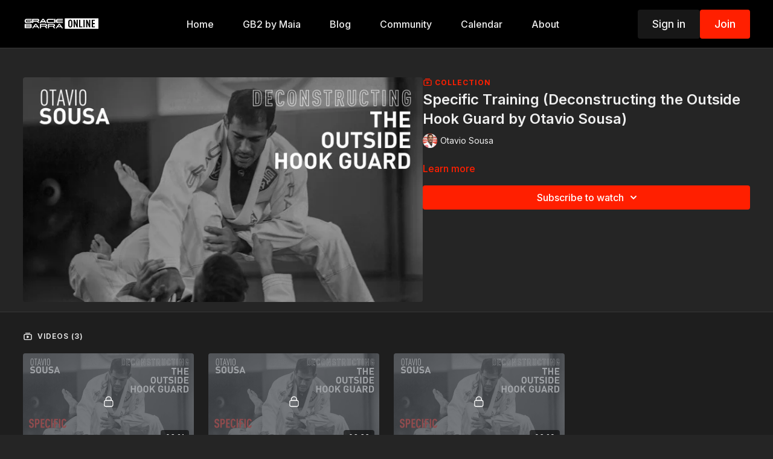

--- FILE ---
content_type: text/vnd.turbo-stream.html; charset=utf-8
request_url: https://online.graciebarra.com/programs/collection-ofsjt0y4xrw.turbo_stream?playlist_position=sidebar&preview=false
body_size: -259
content:
<turbo-stream action="update" target="program_show"><template>
  <turbo-frame id="program_player">
      <turbo-frame id="program_collection_homepage" src="/programs/collection-ofsjt0y4xrw/collection_homepage?playlist_position=sidebar&amp;preview=false">
</turbo-frame></turbo-frame></template></turbo-stream>

--- FILE ---
content_type: text/vnd.turbo-stream.html; charset=utf-8
request_url: https://online.graciebarra.com/programs/collection-ofsjt0y4xrw/collection_homepage?playlist_position=sidebar&preview=false
body_size: 23118
content:
<turbo-stream action="update" target="program_collection_homepage"><template><div class="hidden"
     data-controller="integrations"
     data-integrations-facebook-pixel-enabled-value="true"
     data-integrations-google-tag-manager-enabled-value="false"
     data-integrations-google-analytics-enabled-value="true"
>
  <span class="hidden"
        data-integrations-target="gTag"
        data-event="ViewContent"
        data-payload-attributes='["content_name"]'
        data-payload-values='[&quot;Specific Training (Deconstructing the Outside Hook Guard by Otavio Sousa)&quot;]'
  ></span>
  <span class="hidden"
        data-integrations-target="fbPx"
        data-event="ViewContent"
        data-payload-attributes='["content_name"]'
        data-payload-values='[&quot;Specific Training (Deconstructing the Outside Hook Guard by Otavio Sousa)&quot;]'
  ></span>
</div>

<div class="collection pt-0 lg:pt-4">
    <div
      class='container hotwired'
      id="collection_cover"
      data-controller="program program-details-modal"
      data-program-id="2103899"
    >
      
<ds-modal no-background="" size="small" with-close-icon id="more-details-modal" data-action="close->program-details-modal#closeDetailModal">
  <div class="bg-ds-default">
    <div class="p-6 pb-0 max-h-[calc(100vh-190px)] overflow-y-auto">
      <p class="text-ds-default text-ds-large-bold mb-4">Specific Training (Deconstructing the Outside Hook Guard by Otavio Sousa)</p>
      <p class="text-ds-small-semi-bold-uppercase text-ds-muted mb-4">About</p>
      <div class="content-description text-ds-base-regular text-ds-default mb-6" data-program-details-modal-target="modalContent"></div>
      <div class="p-4 bg-ds-overlay flex flex-col gap-2 rounded overflow-x-auto">
        <div class="flex w-full gap-2">
          <div class="text-ds-small-medium text-ds-default w-[100px]">Released</div>
          <div class="text-ds-small-regular text-ds-default">February 2023</div>
        </div>
          <div class="flex w-full gap-2">
              <div class="text-ds-small-medium text-ds-default w-[100px] shrink-0">Categories</div>
            <div class="flex flex-col w-full">
                <div class="flex">
                  <a
                    class="shrink-0 text-primary text-ds-small-medium inline-block mr-1"
                    target="_blank"
                    href="/categories/specific-training"
                    data-turbo-frame="_top"
                  >
                    Specific Training (narration by Braulio Estima)
                  </a>
                  <span class="shrink-0 inline-block text-ds-small-regular text-ds-muted">
                    (30 videos)
                  </span>
                </div>
            </div>
          </div>
      </div>
    </div>
    <div class="text-right p-6 pt-2">
      <ds-button variant="primary" onclick="document.getElementById('more-details-modal').close()">Close</ds-button>
    </div>
  </div>
</ds-modal>

<div class="flex flex-col lg:flex-row gap-x-12 mb-6 lg:mb-0">
    <div class="h-full w-full lg:w-[55%] relative">
        <img
          src="https://alpha.uscreencdn.com/images/programs/2103899/horizontal/Cover.1677098808.jpg?auto=webp&width=700"
          srcset="https://alpha.uscreencdn.com/images/programs/2103899/horizontal/Cover.1677098808.jpg?auto=webp&width=700,
                  https://alpha.uscreencdn.com/images/programs/2103899/horizontal/Cover.1677098808.jpg?auto=webp&width=1050 2x"
          alt="Specific Training (Deconstructing the Outside Hook Guard by Otavio Sousa)"
          class="aspect-video rounded h-auto w-full"
        >
    </div>
  <div id="program_about" class="w-full lg:w-[45%] lg:mb-5">
      <p class="text-primary text-ds-tiny-bold-uppercase mb-1 mt-4 lg:mt-0">
        <ds-icon class="inline-block align-sub" size="16px" name='playlist'></ds-icon> Collection
      </p>
      <h1 class="text-ds-title-2-semi-bold mt-2 lg:mt-0">
        Specific Training (Deconstructing the Outside Hook Guard by Otavio Sousa)
      </h1>
      <div class="mt-2">
        <span class="inline-block">
            <ds-avatar
              style="--ds-avatar-size: 1.5rem;"
              class="inline-block "
              size="xxxs"
              url="https://alpha.uscreencdn.com/images/author/50694/small_otavio_profile_2_tiny.1647454258.jpeg"
              text="Otavio Sousa">
            </ds-avatar>
        </span>
        <span class="inline-block align-super text-ds-default text-ds-small-regular">
          Otavio Sousa
        </span>
      </div>
    <div class="mt-4 text-ds-small-regular">
      <div aria-expanded=true class="content-description line-clamp-3 max-h-[60px] xl:line-clamp-[7] xl:max-h-[140px] xl:aria-expanded:line-clamp-[11] xl:aria-expanded:max-h-[220px]" data-program-details-modal-target="description">
        <p></p>
      </div>
      <ds-button variant="text" data-action="click->program-details-modal#openDetailModal" class="cursor-pointer">Learn more</ds-button>
    </div>
    <div class="mt-4 flex flex-col sm:flex-row gap-2 ">
            <ds-dropdown data-test="subscriptions-list" float="center" sm="float:left" class="w-full">
              <ds-button class="w-full" slot="control" variant="primary">
                  Subscribe to watch
                <ds-icon slot="after" name="chevron-down"></ds-icon>
              </ds-button>
              <div
                slot="content"
                class="p-6 pt-4 w-screen max-w-screen-md sm:max-w-lg box-border sm:w-auto"
              >
                <p class="text-ds-small-regular mb-4">Select a membership:</p>
                  <a
                    href="/checkout/new?o=74225"
                    data-turbo-frame="_top"
                    class="mb-4 last:mb-0 rounded w-full border border-solid border-ds-default flex hover:opacity-70 transition-opacity"
                  >
                      <div class="h-[4rem] sm:h-[7rem] max-w-[112px] w-full sm:max-w-[192px] flex shrink-0">
                        <img class="h-full max-w-full max-h-full rounded-l mr-auto" src="https://alpha.uscreencdn.com/images/offer/74225/2.1684288232.png">
                      </div>
                    <div class="py-1 px-2 sm:px-3 sm:py-3 flex flex-col items-start justify-center w-full">
                      <p class="text-ds-tiny-bold-uppercase text-primary">
                        Monthly
                      </p>
                      <p class="!hidden sm:!block text-ds-tiny-regular mb-1 max-x-[2rem] overflow-hidden">
                        Training Pass (Monthly)
                      </p>
                        <div class="flex flex-col items-start">
                          <span class="text-ds-base-semi-bold">
                            Free for 7 days
                          </span>
                          <span class="text-ds-tiny-regular text-ds-muted sm:whitespace-nowrap">
                            USD $24.99/month after trial
                          </span>
                        </div>
                    </div>
                  </a>
                  <a
                    href="/checkout/new?o=74226"
                    data-turbo-frame="_top"
                    class="mb-4 last:mb-0 rounded w-full border border-solid border-ds-default flex hover:opacity-70 transition-opacity"
                  >
                      <div class="h-[4rem] sm:h-[7rem] max-w-[112px] w-full sm:max-w-[192px] flex shrink-0">
                        <img class="h-full max-w-full max-h-full rounded-l mr-auto" src="https://alpha.uscreencdn.com/images/offer/74226/3.1684288195.png">
                      </div>
                    <div class="py-1 px-2 sm:px-3 sm:py-3 flex flex-col items-start justify-center w-full">
                      <p class="text-ds-tiny-bold-uppercase text-primary">
                        Annually
                      </p>
                      <p class="!hidden sm:!block text-ds-tiny-regular mb-1 max-x-[2rem] overflow-hidden">
                        Training Pass (Annual)
                      </p>
                        <span class="text-ds-base-semi-bold">
                          USD $249.99/year
                        </span>
                    </div>
                  </a>
              </div>
            </ds-dropdown>
    </div>
  </div>
</div>

    </div>

  <div class="collection-videos relative bg-ds-inset border-y border-ds-default mt-4" id="program_playlist">
    <div class="container">
      <div
        class="py-8"
        data-area="playlist"
        data-controller="playlist-modal"
        data-playlist-modal-root-url-value="https://online.graciebarra.com"
      >
          <ds-modal
            id="free-video-modal"
            size="large"
            with-close-icon
            close-icon-in-backdrop
            no-background
            
            data-action="close->playlist-modal#stopVideo"
            data-playlist-modal-target="modal"
          >
            <div data-controller="integrations"
                 data-integrations-facebook-pixel-enabled-value="true"
                 data-integrations-google-tag-manager-enabled-value="false"
                 data-integrations-google-analytics-enabled-value="true"
                 class="bg-ds-subtle"
            >
              <turbo-frame id="free_program"></turbo-frame>            </div>
          </ds-modal>

        <div class="flex items-center justify-between mb-5">
          <p class="collection-videos-counter text-ds-tiny-semi-bold-uppercase" data-area="counter">
            <ds-icon size="16px" class="pr-1 inline-block align-bottom" name='playlist'></ds-icon>
            Videos (3)
          </p>
        </div>
          <div class="playlist-divider mt-4 mb-3 md:hidden col-span-full" data-area="playlist-divider">
            
          </div>
            <ds-swiper
              initial-slide="0"
              class="md:hidden"
              md="disabled:true"
              overflow-visible
              options="{&quot;slidesPerView&quot;:2.3,&quot;spaceBetween&quot;:8}"
            >
                <swiper-slide>
                    <div class="content-item block pointer-events-none swiper-slide" data-cid="2993908">
    <div class="content-item-video relative">
      <div aria-hidden="true" style="padding-bottom: 56%;"></div>
      <img alt="Round 1 (Deconstructing the Outside Hook Guard by Otavio Sousa)" class="rounded absolute object-cover h-full w-full top-0 left-0" style="opacity: 1;" srcset="https://alpha.uscreencdn.com/images/programs/1581939/horizontal/ST1.1651166829.jpg?auto=webp&amp;width=350 350w, https://alpha.uscreencdn.com/images/programs/1581939/horizontal/ST1.1651166829.jpg?auto=webp&amp;width=700 700w, https://alpha.uscreencdn.com/images/programs/1581939/horizontal/ST1.1651166829.jpg?auto=webp&amp;width=1050 1050w" loading="lazy" decoding="async" src="https://alpha.uscreencdn.com/images/programs/1581939/horizontal/ST1.1651166829.jpg" />
      <div class="badge flex justify-center items-center text-white content-card-badge">
        <span class="badge-item">03:21</span>
      </div>
      <div class="absolute flex items-center justify-center inset-0 bg-transparent-light text-white rounded" data-test="lock-icon">
        <svg xmlns="http://www.w3.org/2000/svg" viewBox="0 0 18 20" data-area="lock-icon" height="18" width="20"><g fill="none" fill-rule="evenodd" stroke="currentColor" stroke-linecap="round" stroke-linejoin="round" stroke-width="1.5"><path d="M13.927 18.872H3.634C2.18 18.872 1 17.727 1 16.312V10.35c0-1.413 1.18-2.56 2.634-2.56h10.293c1.455 0 2.634 1.147 2.634 2.56v5.964c0 1.414-1.179 2.56-2.634 2.56z"></path><path d="M3.81 7.79V5.83C3.81 3.162 6.035 1 8.78 1c2.746 0 4.97 2.162 4.97 4.829V7.79"></path></g></svg>

      </div>
    </div>
    <p class="content-item-title mt-2 text-ds-base-regular truncate" title="Round 1 (Deconstructing the Outside Hook Guard by Otavio Sousa)">Round 1 (Deconstructing the Outside Hook Guard by Otavio Sousa)</p>
    <p class="content-item-description text-ds-muted text-ds-small-regular line-clamp-2 h-10"></p>
  </div>

                </swiper-slide>
                <swiper-slide>
                    <div class="content-item block pointer-events-none swiper-slide" data-cid="2993909">
    <div class="content-item-video relative">
      <div aria-hidden="true" style="padding-bottom: 56%;"></div>
      <img alt="Round 2 (Deconstructing the Outside Hook Guard by Otavio Sousa)" class="rounded absolute object-cover h-full w-full top-0 left-0" style="opacity: 1;" srcset="https://alpha.uscreencdn.com/images/programs/1581938/horizontal/ST2.1651166850.jpg?auto=webp&amp;width=350 350w, https://alpha.uscreencdn.com/images/programs/1581938/horizontal/ST2.1651166850.jpg?auto=webp&amp;width=700 700w, https://alpha.uscreencdn.com/images/programs/1581938/horizontal/ST2.1651166850.jpg?auto=webp&amp;width=1050 1050w" loading="lazy" decoding="async" src="https://alpha.uscreencdn.com/images/programs/1581938/horizontal/ST2.1651166850.jpg" />
      <div class="badge flex justify-center items-center text-white content-card-badge">
        <span class="badge-item">03:36</span>
      </div>
      <div class="absolute flex items-center justify-center inset-0 bg-transparent-light text-white rounded" data-test="lock-icon">
        <svg xmlns="http://www.w3.org/2000/svg" viewBox="0 0 18 20" data-area="lock-icon" height="18" width="20"><g fill="none" fill-rule="evenodd" stroke="currentColor" stroke-linecap="round" stroke-linejoin="round" stroke-width="1.5"><path d="M13.927 18.872H3.634C2.18 18.872 1 17.727 1 16.312V10.35c0-1.413 1.18-2.56 2.634-2.56h10.293c1.455 0 2.634 1.147 2.634 2.56v5.964c0 1.414-1.179 2.56-2.634 2.56z"></path><path d="M3.81 7.79V5.83C3.81 3.162 6.035 1 8.78 1c2.746 0 4.97 2.162 4.97 4.829V7.79"></path></g></svg>

      </div>
    </div>
    <p class="content-item-title mt-2 text-ds-base-regular truncate" title="Round 2 (Deconstructing the Outside Hook Guard by Otavio Sousa)">Round 2 (Deconstructing the Outside Hook Guard by Otavio Sousa)</p>
    <p class="content-item-description text-ds-muted text-ds-small-regular line-clamp-2 h-10"></p>
  </div>

                </swiper-slide>
                <swiper-slide>
                    <div class="content-item block pointer-events-none swiper-slide" data-cid="2993910">
    <div class="content-item-video relative">
      <div aria-hidden="true" style="padding-bottom: 56%;"></div>
      <img alt="Round 3 (Deconstructing the Outside Hook Guard by Otavio Sousa)" class="rounded absolute object-cover h-full w-full top-0 left-0" style="opacity: 1;" srcset="https://alpha.uscreencdn.com/images/programs/1581937/horizontal/ST3.1651166872.jpg?auto=webp&amp;width=350 350w, https://alpha.uscreencdn.com/images/programs/1581937/horizontal/ST3.1651166872.jpg?auto=webp&amp;width=700 700w, https://alpha.uscreencdn.com/images/programs/1581937/horizontal/ST3.1651166872.jpg?auto=webp&amp;width=1050 1050w" loading="lazy" decoding="async" src="https://alpha.uscreencdn.com/images/programs/1581937/horizontal/ST3.1651166872.jpg" />
      <div class="badge flex justify-center items-center text-white content-card-badge">
        <span class="badge-item">03:29</span>
      </div>
      <div class="absolute flex items-center justify-center inset-0 bg-transparent-light text-white rounded" data-test="lock-icon">
        <svg xmlns="http://www.w3.org/2000/svg" viewBox="0 0 18 20" data-area="lock-icon" height="18" width="20"><g fill="none" fill-rule="evenodd" stroke="currentColor" stroke-linecap="round" stroke-linejoin="round" stroke-width="1.5"><path d="M13.927 18.872H3.634C2.18 18.872 1 17.727 1 16.312V10.35c0-1.413 1.18-2.56 2.634-2.56h10.293c1.455 0 2.634 1.147 2.634 2.56v5.964c0 1.414-1.179 2.56-2.634 2.56z"></path><path d="M3.81 7.79V5.83C3.81 3.162 6.035 1 8.78 1c2.746 0 4.97 2.162 4.97 4.829V7.79"></path></g></svg>

      </div>
    </div>
    <p class="content-item-title mt-2 text-ds-base-regular truncate" title="Round 3 (Deconstructing the Outside Hook Guard by Otavio Sousa)">Round 3 (Deconstructing the Outside Hook Guard by Otavio Sousa)</p>
    <p class="content-item-description text-ds-muted text-ds-small-regular line-clamp-2 h-10"></p>
  </div>

                </swiper-slide>
            </ds-swiper>
        <ds-show-more
          style="--ds-show-more-fade-color: transparent;"
          content-not-clickable
          class="!hidden md:!block"
          float="center"
          disabled="true"
          once
          max-height="550"
          md="disabled:false"
          lg="max-height:900"
        >
          <ds-button slot="button" class="collection-videos-button mt-6">Show all videos</ds-button>
          <div slot="content" class="grid grid-cols-2 md:grid-cols-3 lg:grid-cols-4 gap-6" data-area="chapters">
                <div class="content-item block pointer-events-none" data-cid="2993908">
    <div class="content-item-video relative">
      <div aria-hidden="true" style="padding-bottom: 56%;"></div>
      <img alt="Round 1 (Deconstructing the Outside Hook Guard by Otavio Sousa)" class="rounded absolute object-cover h-full w-full top-0 left-0" style="opacity: 1;" srcset="https://alpha.uscreencdn.com/images/programs/1581939/horizontal/ST1.1651166829.jpg?auto=webp&amp;width=350 350w, https://alpha.uscreencdn.com/images/programs/1581939/horizontal/ST1.1651166829.jpg?auto=webp&amp;width=700 700w, https://alpha.uscreencdn.com/images/programs/1581939/horizontal/ST1.1651166829.jpg?auto=webp&amp;width=1050 1050w" loading="lazy" decoding="async" src="https://alpha.uscreencdn.com/images/programs/1581939/horizontal/ST1.1651166829.jpg" />
      <div class="badge flex justify-center items-center text-white content-card-badge">
        <span class="badge-item">03:21</span>
      </div>
      <div class="absolute flex items-center justify-center inset-0 bg-transparent-light text-white rounded" data-test="lock-icon">
        <svg xmlns="http://www.w3.org/2000/svg" viewBox="0 0 18 20" data-area="lock-icon" height="18" width="20"><g fill="none" fill-rule="evenodd" stroke="currentColor" stroke-linecap="round" stroke-linejoin="round" stroke-width="1.5"><path d="M13.927 18.872H3.634C2.18 18.872 1 17.727 1 16.312V10.35c0-1.413 1.18-2.56 2.634-2.56h10.293c1.455 0 2.634 1.147 2.634 2.56v5.964c0 1.414-1.179 2.56-2.634 2.56z"></path><path d="M3.81 7.79V5.83C3.81 3.162 6.035 1 8.78 1c2.746 0 4.97 2.162 4.97 4.829V7.79"></path></g></svg>

      </div>
    </div>
    <p class="content-item-title mt-2 text-ds-base-regular truncate" title="Round 1 (Deconstructing the Outside Hook Guard by Otavio Sousa)">Round 1 (Deconstructing the Outside Hook Guard by Otavio Sousa)</p>
    <p class="content-item-description text-ds-muted text-ds-small-regular line-clamp-2 max-h-10"></p>
  </div>

                <div class="content-item block pointer-events-none" data-cid="2993909">
    <div class="content-item-video relative">
      <div aria-hidden="true" style="padding-bottom: 56%;"></div>
      <img alt="Round 2 (Deconstructing the Outside Hook Guard by Otavio Sousa)" class="rounded absolute object-cover h-full w-full top-0 left-0" style="opacity: 1;" srcset="https://alpha.uscreencdn.com/images/programs/1581938/horizontal/ST2.1651166850.jpg?auto=webp&amp;width=350 350w, https://alpha.uscreencdn.com/images/programs/1581938/horizontal/ST2.1651166850.jpg?auto=webp&amp;width=700 700w, https://alpha.uscreencdn.com/images/programs/1581938/horizontal/ST2.1651166850.jpg?auto=webp&amp;width=1050 1050w" loading="lazy" decoding="async" src="https://alpha.uscreencdn.com/images/programs/1581938/horizontal/ST2.1651166850.jpg" />
      <div class="badge flex justify-center items-center text-white content-card-badge">
        <span class="badge-item">03:36</span>
      </div>
      <div class="absolute flex items-center justify-center inset-0 bg-transparent-light text-white rounded" data-test="lock-icon">
        <svg xmlns="http://www.w3.org/2000/svg" viewBox="0 0 18 20" data-area="lock-icon" height="18" width="20"><g fill="none" fill-rule="evenodd" stroke="currentColor" stroke-linecap="round" stroke-linejoin="round" stroke-width="1.5"><path d="M13.927 18.872H3.634C2.18 18.872 1 17.727 1 16.312V10.35c0-1.413 1.18-2.56 2.634-2.56h10.293c1.455 0 2.634 1.147 2.634 2.56v5.964c0 1.414-1.179 2.56-2.634 2.56z"></path><path d="M3.81 7.79V5.83C3.81 3.162 6.035 1 8.78 1c2.746 0 4.97 2.162 4.97 4.829V7.79"></path></g></svg>

      </div>
    </div>
    <p class="content-item-title mt-2 text-ds-base-regular truncate" title="Round 2 (Deconstructing the Outside Hook Guard by Otavio Sousa)">Round 2 (Deconstructing the Outside Hook Guard by Otavio Sousa)</p>
    <p class="content-item-description text-ds-muted text-ds-small-regular line-clamp-2 max-h-10"></p>
  </div>

                <div class="content-item block pointer-events-none" data-cid="2993910">
    <div class="content-item-video relative">
      <div aria-hidden="true" style="padding-bottom: 56%;"></div>
      <img alt="Round 3 (Deconstructing the Outside Hook Guard by Otavio Sousa)" class="rounded absolute object-cover h-full w-full top-0 left-0" style="opacity: 1;" srcset="https://alpha.uscreencdn.com/images/programs/1581937/horizontal/ST3.1651166872.jpg?auto=webp&amp;width=350 350w, https://alpha.uscreencdn.com/images/programs/1581937/horizontal/ST3.1651166872.jpg?auto=webp&amp;width=700 700w, https://alpha.uscreencdn.com/images/programs/1581937/horizontal/ST3.1651166872.jpg?auto=webp&amp;width=1050 1050w" loading="lazy" decoding="async" src="https://alpha.uscreencdn.com/images/programs/1581937/horizontal/ST3.1651166872.jpg" />
      <div class="badge flex justify-center items-center text-white content-card-badge">
        <span class="badge-item">03:29</span>
      </div>
      <div class="absolute flex items-center justify-center inset-0 bg-transparent-light text-white rounded" data-test="lock-icon">
        <svg xmlns="http://www.w3.org/2000/svg" viewBox="0 0 18 20" data-area="lock-icon" height="18" width="20"><g fill="none" fill-rule="evenodd" stroke="currentColor" stroke-linecap="round" stroke-linejoin="round" stroke-width="1.5"><path d="M13.927 18.872H3.634C2.18 18.872 1 17.727 1 16.312V10.35c0-1.413 1.18-2.56 2.634-2.56h10.293c1.455 0 2.634 1.147 2.634 2.56v5.964c0 1.414-1.179 2.56-2.634 2.56z"></path><path d="M3.81 7.79V5.83C3.81 3.162 6.035 1 8.78 1c2.746 0 4.97 2.162 4.97 4.829V7.79"></path></g></svg>

      </div>
    </div>
    <p class="content-item-title mt-2 text-ds-base-regular truncate" title="Round 3 (Deconstructing the Outside Hook Guard by Otavio Sousa)">Round 3 (Deconstructing the Outside Hook Guard by Otavio Sousa)</p>
    <p class="content-item-description text-ds-muted text-ds-small-regular line-clamp-2 max-h-10"></p>
  </div>

          </div>
        </ds-show-more>
      </div>
    </div>
  </div>

    <div class="collection-comments container">
      <div class="py-4 lg:py-8" id="comments_section_wrapper">
          <turbo-frame data-program-tabs-target="commentsContainer" class="community-page" id="program_comments" target="_top">
  <h3 class="comments-title font-medium text-xl">
    Comments on collection
    (<turbo-frame id="collection_2103899_comments_count">0</turbo-frame>)
  </h3>
        <p class="pb-4">
            <a class="text-primary capitalize font-medium" href="/sign_in">sign in</a> to participate in the conversation
        </p>

    <div class="border-b border-ds-default"></div>

      <turbo-frame lazy="true" id="collection_2103899_comments_section" src="/contents/2103899/comments">

        <ds-icon name="placeholders/comment"></ds-icon>
</turbo-frame></turbo-frame>
      </div>
    </div>
</div>
</template></turbo-stream>

--- FILE ---
content_type: text/html; charset=utf-8
request_url: https://online.graciebarra.com/contents/2103899/comments
body_size: -323
content:
<turbo-frame id="collection_2103899_comments_section" target="_top">
  <turbo-frame data-controller="anchor" data-anchor="comments" id="collection_2103899_comments">
    

    <p class="hidden only:!block pt-4 text-ds-muted">No comments yet</p>
</turbo-frame>
</turbo-frame>

--- FILE ---
content_type: text/javascript; charset=utf-8
request_url: https://api.getdrip.com/client/events/visit?drip_account_id=6029225&referrer=&url=https%3A%2F%2Fonline.graciebarra.com%2Fprograms%2Fcollection-ofsjt0y4xrw&domain=online.graciebarra.com&time_zone=UTC&enable_third_party_cookies=f&callback=Drip_114952221
body_size: -183
content:
Drip_114952221({ success: true, visitor_uuid: "5ae413c84fbb4c9fa2b24086536b7275" });

--- FILE ---
content_type: text/javascript; charset=utf-8
request_url: https://api.getdrip.com/client/track?url=https%3A%2F%2Fonline.graciebarra.com%2Fprograms%2Fcollection-ofsjt0y4xrw&visitor_uuid=5ae413c84fbb4c9fa2b24086536b7275&_action=Started%20a%20new%20session&source=drip&drip_account_id=6029225&callback=Drip_143430776
body_size: -158
content:
Drip_143430776({ success: true, visitor_uuid: "5ae413c84fbb4c9fa2b24086536b7275", anonymous: true });

--- FILE ---
content_type: text/javascript; charset=utf-8
request_url: https://api.getdrip.com/client/track?url=https%3A%2F%2Fonline.graciebarra.com%2Fprograms%2Fcollection-ofsjt0y4xrw&visitor_uuid=5ae413c84fbb4c9fa2b24086536b7275&_action=Visited%20a%20page&source=drip&drip_account_id=6029225&callback=Drip_832704536
body_size: -167
content:
Drip_832704536({ success: true, visitor_uuid: "5ae413c84fbb4c9fa2b24086536b7275", anonymous: true });